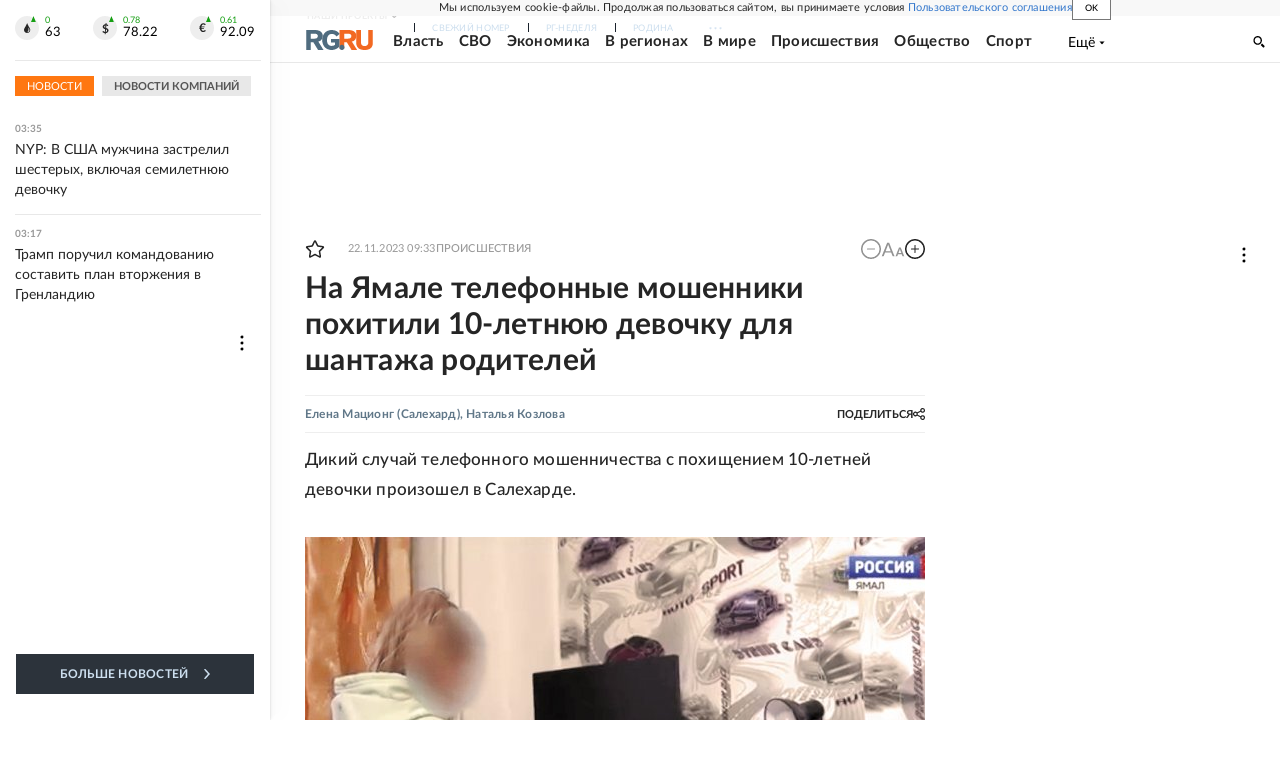

--- FILE ---
content_type: text/html
request_url: https://tns-counter.ru/nc01a**R%3Eundefined*rg_ru/ru/UTF-8/tmsec=mx3_rg_ru/44722213***
body_size: 17
content:
CE0279346962F55FG1768093023:CE0279346962F55FG1768093023